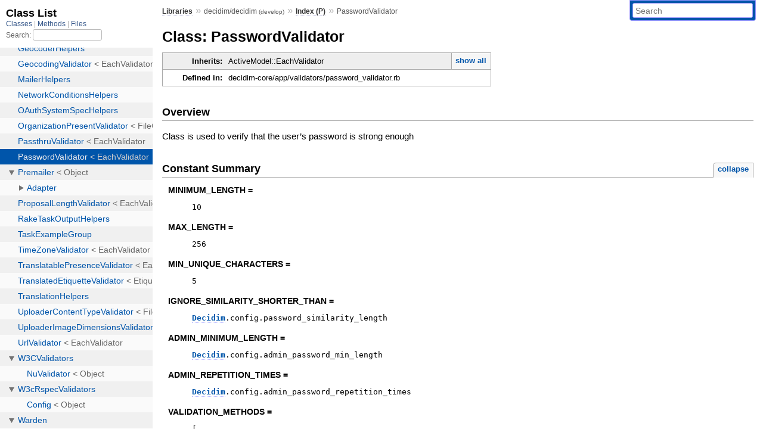

--- FILE ---
content_type: text/html; charset=utf-8
request_url: https://rubydoc.info/github/decidim/decidim/PasswordValidator
body_size: 3974
content:
<!DOCTYPE html>
<html>
  <head>
        <title>RubyDoc.info: 
      
  Class: PasswordValidator
  
    – Documentation for decidim/decidim (develop)
  
 – RubyDoc.info
</title>
<meta name="viewport" content="width=device-width, initial-scale=1.0">
<meta name="description" content="Documenting RubyGems, Stdlib, and GitHub Projects" />
  <meta name="robots" content="index, follow">
  <link rel="canonical" href="https://rubydoc.info/github/decidim/decidim/PasswordValidator">
  <meta property="og:title" content="RubyDoc.info: 
      
  Class: PasswordValidator
  
    – Documentation for decidim/decidim (develop)
  
 – RubyDoc.info
">
  <meta property="og:description" content="Documenting RubyGems, Stdlib, and GitHub Projects">
  <meta property="og:image" content="https://rubydoc.info/favicon.ico">
  <meta property="og:url" content="https://rubydoc.info/github/decidim/decidim/PasswordValidator">
  <meta property="og:type" content="website">

    
      <link rel="icon" href="/favicon.ico" type="image/png">
      <link rel="apple-touch-icon" href="/favicon.ico">
      <script type="importmap" data-turbo-track="reload">{
  "imports": {
    "application": "/assets/application-524bab28.js",
    "yard": "/assets/yard-781b1814.js",
    "@hotwired/turbo-rails": "/assets/turbo.min-ad2c7b86.js",
    "@hotwired/stimulus": "/assets/stimulus.min-4b1e420e.js",
    "@hotwired/stimulus-loading": "/assets/stimulus-loading-1fc53fe7.js",
    "controllers/application": "/assets/controllers/application-3affb389.js",
    "controllers": "/assets/controllers/index-ee64e1f1.js",
    "controllers/modal_controller": "/assets/controllers/modal_controller-b70d9f9e.js",
    "controllers/path_rewriter_controller": "/assets/controllers/path_rewriter_controller-608cb111.js",
    "controllers/path_saver_controller": "/assets/controllers/path_saver_controller-8ac37b05.js",
    "controllers/rewrite_link_controller": "/assets/controllers/rewrite_link_controller-0d0815e7.js"
  }
}</script>
<link rel="modulepreload" href="/assets/application-524bab28.js">
<link rel="modulepreload" href="/assets/yard-781b1814.js">
<link rel="modulepreload" href="/assets/turbo.min-ad2c7b86.js">
<link rel="modulepreload" href="/assets/stimulus.min-4b1e420e.js">
<link rel="modulepreload" href="/assets/stimulus-loading-1fc53fe7.js">
<link rel="modulepreload" href="/assets/controllers/application-3affb389.js">
<link rel="modulepreload" href="/assets/controllers/index-ee64e1f1.js">
<link rel="modulepreload" href="/assets/controllers/modal_controller-b70d9f9e.js">
<link rel="modulepreload" href="/assets/controllers/path_rewriter_controller-608cb111.js">
<link rel="modulepreload" href="/assets/controllers/path_saver_controller-8ac37b05.js">
<link rel="modulepreload" href="/assets/controllers/rewrite_link_controller-0d0815e7.js">
<script type="c3a2f703c8f414a4b29951cd-module">import "yard"</script>
      <link rel="stylesheet" href="/assets/css/style.css" type="text/css" media="screen" charset="utf-8" />
      <link rel="stylesheet" href="/assets/css/custom.css" type="text/css" media="screen" charset="utf-8" />
    <link rel="stylesheet" href="/assets/css/common.css" type="text/css" media="screen" charset="utf-8" />
      <!-- Google tag (gtag.js) -->
  <script async src="https://www.googletagmanager.com/gtag/js?id=G-DKFNF5C40V" type="c3a2f703c8f414a4b29951cd-text/javascript"></script>
  <script type="c3a2f703c8f414a4b29951cd-text/javascript">
    window.dataLayer = window.dataLayer || [];
    if (window.gtag) {
      setTimeout(() => {
        gtag('event', 'page_view', {
          page_title: document.title,
          page_location: window.location.href,
        });
      }, 1000);
    } else {
      function gtag(){dataLayer.push(arguments);}
      gtag('consent', 'update', {
      'ad_user_data': 'denied',
      'ad_personalization': 'denied',
      'ad_storage': 'denied',
      'analytics_storage': 'denied'
      });
      gtag('js', new Date());
      gtag('config', 'G-DKFNF5C40V');
    }
  </script>

  </head>
  <body>
    
<script type="c3a2f703c8f414a4b29951cd-text/javascript">
  window.yard_library_name = 'decidim/decidim';
  window.yard_library_version = 'develop';
</script>

  <link rel="stylesheet" href="/static/github/decidim/decidim/css/style.css?1765657798" type="text/css" />

  <link rel="stylesheet" href="/static/github/decidim/decidim/css/common.css?1765657798" type="text/css" />

  <link rel="stylesheet" href="/static/github/decidim/decidim/css/custom.css?1765657798" type="text/css" />

<script type="c3a2f703c8f414a4b29951cd-text/javascript" charset="utf-8">
  pathId = "PasswordValidator"
  relpath = '/';
  docsPrefix = '/github/decidim/decidim';
  listPrefix = '/list/github/decidim/decidim';
  searchPrefix = '/search/github/decidim/decidim';
</script>


  <script type="c3a2f703c8f414a4b29951cd-text/javascript" charset="utf-8" src="/static/github/decidim/decidim/js/jquery.js?1765657798"></script>

  <script type="c3a2f703c8f414a4b29951cd-text/javascript" charset="utf-8" src="/static/github/decidim/decidim/js/app.js?1765657798"></script>

  <script type="c3a2f703c8f414a4b29951cd-text/javascript" charset="utf-8" src="/static/github/decidim/decidim/js/autocomplete.js?1765657798"></script>

  <script type="c3a2f703c8f414a4b29951cd-text/javascript" charset="utf-8" src="/static/github/decidim/decidim/js/rubydoc_custom.js?1746321791"></script>

<div class="nav_wrap">
  <iframe id="nav" src="/list/github/decidim/decidim/class?1"></iframe>
  <div id="resizer"></div>
</div>
<div id="main" tabindex="-1">
  <div id="header">
    <form class="search" method="get" action="/search/github/decidim/decidim">
  <input name="q" type="search" placeholder="Search" id="search_box" size="30" value="" />
</form>
<script type="c3a2f703c8f414a4b29951cd-text/javascript" charset="utf-8">
  $(function() {
    $('#search_box').autocomplete($('#search_box').parent().attr('action'), {
      width: 200,
      formatItem: function(item) {
        var values = item[0].split(",");
        return values[0] + (values[1] == '' ? "" : " <small>(" + values[1] + ")</small>");
      }
    }).result(function(event, item) {
      var values = item[0].split(",")
      $('#search_box').val(values[1]);
      location.href = values[3];
      return false;
    });
  });
</script>

<div id="menu">
  
    <a href="/github" target="_top">Libraries</a> &raquo;
    <span class="title">decidim/decidim <small>(develop)</small></span>
  
  
    &raquo;
    <a href="/github/decidim/decidim/index">Index (P)</a> &raquo;
    
    
    <span class='title'>PasswordValidator</span>
  
</div>

    <div id="search">
  
    <a class="full_list_link" id="class_list_link"
        href="/list/github/decidim/decidim/class">

        <svg width="24" height="24">
          <rect x="0" y="4" width="24" height="4" rx="1" ry="1"></rect>
          <rect x="0" y="12" width="24" height="4" rx="1" ry="1"></rect>
          <rect x="0" y="20" width="24" height="4" rx="1" ry="1"></rect>
        </svg>
    </a>
  
</div>
    <div class="clear"></div>
  </div>
  <div id="content"><h1>Class: PasswordValidator
  
  
  
</h1>
<div class="box_info">
  
  <dl>
    <dt>Inherits:</dt>
    <dd>
      <span class="inheritName">ActiveModel::EachValidator</span>
      
        <ul class="fullTree">
          <li>Object</li>
          
            <li class="next">ActiveModel::EachValidator</li>
          
            <li class="next">PasswordValidator</li>
          
        </ul>
        <a href="#" class="inheritanceTree">show all</a>
      
    </dd>
  </dl>
  

  
  
  
  
  

  

  
  <dl>
    <dt>Defined in:</dt>
    <dd>decidim-core/app/validators/password_validator.rb</dd>
  </dl>
  
</div>

<h2>Overview</h2><div class="docstring">
  <div class="discussion">
    
<p>Class is used to verify that the user’s password is strong enough</p>


  </div>
</div>
<div class="tags">
  

</div>
  
    <h2>
      Constant Summary
      <small><a href="#" class="constants_summary_toggle">collapse</a></small>
    </h2>

    <dl class="constants">
      
        <dt id="MINIMUM_LENGTH-constant" class="">MINIMUM_LENGTH =
          
        </dt>
        <dd><pre class="code"><span class='int'>10</span></pre></dd>
      
        <dt id="MAX_LENGTH-constant" class="">MAX_LENGTH =
          
        </dt>
        <dd><pre class="code"><span class='int'>256</span></pre></dd>
      
        <dt id="MIN_UNIQUE_CHARACTERS-constant" class="">MIN_UNIQUE_CHARACTERS =
          
        </dt>
        <dd><pre class="code"><span class='int'>5</span></pre></dd>
      
        <dt id="IGNORE_SIMILARITY_SHORTER_THAN-constant" class="">IGNORE_SIMILARITY_SHORTER_THAN =
          
        </dt>
        <dd><pre class="code"><span class='const'><span class='object_link'><a href="/github/decidim/decidim/Decidim" title="Decidim (module)">Decidim</a></span></span><span class='period'>.</span><span class='id identifier rubyid_config'>config</span><span class='period'>.</span><span class='id identifier rubyid_password_similarity_length'>password_similarity_length</span></pre></dd>
      
        <dt id="ADMIN_MINIMUM_LENGTH-constant" class="">ADMIN_MINIMUM_LENGTH =
          
        </dt>
        <dd><pre class="code"><span class='const'><span class='object_link'><a href="/github/decidim/decidim/Decidim" title="Decidim (module)">Decidim</a></span></span><span class='period'>.</span><span class='id identifier rubyid_config'>config</span><span class='period'>.</span><span class='id identifier rubyid_admin_password_min_length'>admin_password_min_length</span></pre></dd>
      
        <dt id="ADMIN_REPETITION_TIMES-constant" class="">ADMIN_REPETITION_TIMES =
          
        </dt>
        <dd><pre class="code"><span class='const'><span class='object_link'><a href="/github/decidim/decidim/Decidim" title="Decidim (module)">Decidim</a></span></span><span class='period'>.</span><span class='id identifier rubyid_config'>config</span><span class='period'>.</span><span class='id identifier rubyid_admin_password_repetition_times'>admin_password_repetition_times</span></pre></dd>
      
        <dt id="VALIDATION_METHODS-constant" class="">VALIDATION_METHODS =
          
        </dt>
        <dd><pre class="code"><span class='lbracket'>[</span>
  <span class='symbol'>:password_too_short?</span><span class='comma'>,</span>
  <span class='symbol'>:password_too_long?</span><span class='comma'>,</span>
  <span class='symbol'>:not_enough_unique_characters?</span><span class='comma'>,</span>
  <span class='symbol'>:name_included_in_password?</span><span class='comma'>,</span>
  <span class='symbol'>:nickname_included_in_password?</span><span class='comma'>,</span>
  <span class='symbol'>:email_included_in_password?</span><span class='comma'>,</span>
  <span class='symbol'>:domain_included_in_password?</span><span class='comma'>,</span>
  <span class='symbol'>:password_too_common?</span><span class='comma'>,</span>
  <span class='symbol'>:denied?</span><span class='comma'>,</span>
  <span class='symbol'>:password_repeated?</span>
<span class='rbracket'>]</span><span class='period'>.</span><span class='id identifier rubyid_freeze'>freeze</span></pre></dd>
      
    </dl>
  







  
    <h2>
      Class Method Summary
      <small><a href="#" class="summary_toggle">collapse</a></small>
    </h2>

    <ul class="summary">
      
        <li class="public ">
  <span class="summary_signature">
    
      <a href="/github/decidim/decidim/PasswordValidator#minimum_length_for-class_method" title="minimum_length_for (class method)">.<strong>minimum_length_for</strong>(record)  &#x21d2; Object </a>
    

    
  </span>
  
  
  
  
  
  
  

  
    <span class="summary_desc"><div class='inline'></div></span>
  
</li>

      
    </ul>
  
    <h2>
      Instance Method Summary
      <small><a href="#" class="summary_toggle">collapse</a></small>
    </h2>

    <ul class="summary">
      
        <li class="public ">
  <span class="summary_signature">
    
      <a href="/github/decidim/decidim/PasswordValidator#validate_each-instance_method" title="#validate_each (instance method)">#<strong>validate_each</strong>(record, attribute, value)  &#x21d2; Object </a>
    

    
  </span>
  
  
  
  
  
  
  

  
    <span class="summary_desc"><div class='inline'>
<p>Check if user’s password is strong enough.</p>
</div></span>
  
</li>

      
    </ul>
  


  

  <div id="class_method_details" class="method_details_list">
    <h2>Class Method Details</h2>

    
      <div class="method_details first">
  <h3 class="signature first" id="minimum_length_for-class_method">
  
    .<strong>minimum_length_for</strong>(record)  &#x21d2; <tt>Object</tt> 
  

  

  
</h3><script type="c3a2f703c8f414a4b29951cd-text/javascript">
$(document.getElementById("minimum_length_for-class_method")).prepend(
  '<a class="permalink" href="/github/decidim/decidim/PasswordValidator%2Eminimum_length_for">permalink</a>');
</script>
<table class="source_code">
  <tr>
    <td>
      <pre class="lines">


24
25
26
27
28</pre>
    </td>
    <td>
      <pre class="code"><span class="info file"># File 'decidim-core/app/validators/password_validator.rb', line 24</span>

<span class='kw'>def</span> <span class='kw'>self</span><span class='period'>.</span><span class='id identifier rubyid_minimum_length_for'>minimum_length_for</span><span class='lparen'>(</span><span class='id identifier rubyid_record'>record</span><span class='rparen'>)</span>
  <span class='kw'>return</span> <span class='const'><span class='object_link'><a href="/github/decidim/decidim/PasswordValidator#ADMIN_MINIMUM_LENGTH-constant" title="PasswordValidator::ADMIN_MINIMUM_LENGTH (constant)">ADMIN_MINIMUM_LENGTH</a></span></span> <span class='kw'>if</span> <span class='id identifier rubyid_record'>record</span><span class='period'>.</span><span class='id identifier rubyid_try'>try</span><span class='lparen'>(</span><span class='symbol'>:admin?</span><span class='rparen'>)</span> <span class='op'>&amp;&amp;</span> <span class='const'><span class='object_link'><a href="/github/decidim/decidim/Decidim" title="Decidim (module)">Decidim</a></span></span><span class='period'>.</span><span class='id identifier rubyid_config'>config</span><span class='period'>.</span><span class='id identifier rubyid_admin_password_strong'>admin_password_strong</span>

  <span class='const'><span class='object_link'><a href="/github/decidim/decidim/PasswordValidator#MINIMUM_LENGTH-constant" title="PasswordValidator::MINIMUM_LENGTH (constant)">MINIMUM_LENGTH</a></span></span>
<span class='kw'>end</span></pre>
    </td>
  </tr>
</table>
</div>
    
  </div>

  <div id="instance_method_details" class="method_details_list">
    <h2>Instance Method Details</h2>

    
      <div class="method_details first">
  <h3 class="signature first" id="validate_each-instance_method">
  
    #<strong>validate_each</strong>(record, attribute, value)  &#x21d2; <tt>Object</tt> 
  

  

  
</h3><script type="c3a2f703c8f414a4b29951cd-text/javascript">
$(document.getElementById("validate_each-instance_method")).prepend(
  '<a class="permalink" href="/github/decidim/decidim/PasswordValidator:validate_each">permalink</a>');
</script>
<div class="docstring">
  <div class="discussion">
    
<p>Check if user’s password is strong enough</p>

<p>record - Instance of a form (e.g. Decidim::RegistrationForm) or model attribute - “password” value - Actual password Returns true if password is strong enough</p>


  </div>
</div>
<div class="tags">
  

</div><table class="source_code">
  <tr>
    <td>
      <pre class="lines">


36
37
38
39
40
41
42
43
44
45
46
47
48
49
50
51</pre>
    </td>
    <td>
      <pre class="code"><span class="info file"># File 'decidim-core/app/validators/password_validator.rb', line 36</span>

<span class='kw'>def</span> <span class='id identifier rubyid_validate_each'>validate_each</span><span class='lparen'>(</span><span class='id identifier rubyid_record'>record</span><span class='comma'>,</span> <span class='id identifier rubyid_attribute'>attribute</span><span class='comma'>,</span> <span class='id identifier rubyid_value'>value</span><span class='rparen'>)</span>
  <span class='kw'>return</span> <span class='kw'>false</span> <span class='kw'>if</span> <span class='id identifier rubyid_value'>value</span><span class='period'>.</span><span class='id identifier rubyid_blank?'>blank?</span>

  <span class='ivar'>@record</span> <span class='op'>=</span> <span class='id identifier rubyid_record'>record</span>
  <span class='ivar'>@attribute</span> <span class='op'>=</span> <span class='id identifier rubyid_attribute'>attribute</span>
  <span class='ivar'>@value</span> <span class='op'>=</span> <span class='id identifier rubyid_value'>value</span>
  <span class='ivar'>@weak_password_reasons</span> <span class='op'>=</span> <span class='lbracket'>[</span><span class='rbracket'>]</span>

  <span class='kw'>return</span> <span class='kw'>true</span> <span class='kw'>if</span> <span class='id identifier rubyid_strong?'>strong?</span>

  <span class='ivar'>@weak_password_reasons</span><span class='period'>.</span><span class='id identifier rubyid_each'>each</span> <span class='kw'>do</span> <span class='op'>|</span><span class='id identifier rubyid_reason'>reason</span><span class='op'>|</span>
    <span class='id identifier rubyid_record'>record</span><span class='period'>.</span><span class='id identifier rubyid_errors'>errors</span><span class='period'>.</span><span class='id identifier rubyid_add'>add</span> <span class='id identifier rubyid_attribute'>attribute</span><span class='comma'>,</span> <span class='id identifier rubyid_get_message'>get_message</span><span class='lparen'>(</span><span class='id identifier rubyid_reason'>reason</span><span class='rparen'>)</span>
  <span class='kw'>end</span>

  <span class='kw'>false</span>
<span class='kw'>end</span></pre>
    </td>
  </tr>
</table>
</div>
    
  </div>

</div>
  <div id="footer">
  Generated on Fri Jan 16 16:21:07 2026 by
  <a href="https://yardoc.org" title="Yay! A Ruby Documentation Tool" target="_parent">yard</a>
  0.9.38 (ruby-3.4.3).
</div>

</div>


  <script src="/cdn-cgi/scripts/7d0fa10a/cloudflare-static/rocket-loader.min.js" data-cf-settings="c3a2f703c8f414a4b29951cd-|49" defer></script><script defer src="https://static.cloudflareinsights.com/beacon.min.js/vcd15cbe7772f49c399c6a5babf22c1241717689176015" integrity="sha512-ZpsOmlRQV6y907TI0dKBHq9Md29nnaEIPlkf84rnaERnq6zvWvPUqr2ft8M1aS28oN72PdrCzSjY4U6VaAw1EQ==" data-cf-beacon='{"version":"2024.11.0","token":"9f9e821d93554a138f3a1020b738c77e","r":1,"server_timing":{"name":{"cfCacheStatus":true,"cfEdge":true,"cfExtPri":true,"cfL4":true,"cfOrigin":true,"cfSpeedBrain":true},"location_startswith":null}}' crossorigin="anonymous"></script>
</body>
</html>
